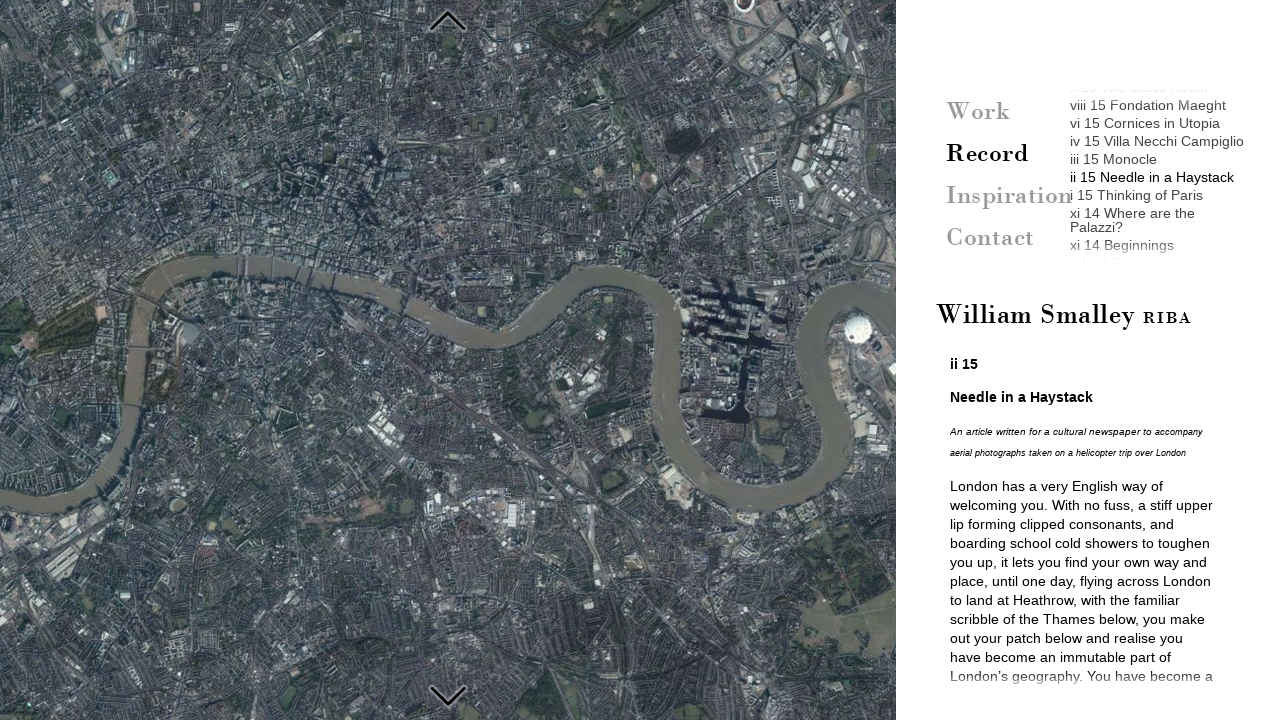

--- FILE ---
content_type: text/html; charset=UTF-8
request_url: https://williamsmalley.com/record/needle-in-a-haystack/
body_size: 10761
content:

<!DOCTYPE HTML>
<!--[if IE 8 ]><html class="no-js ie8 responsive" lang="en-US"><![endif]-->
<!--[if IE 9 ]><html class="no-js ie9 responsive" lang="en-US"><![endif]--> 
<!--[if (gte IE 10)|(gt IEMobile 7)|!(IEMobile)|!(IE)]><!--><html class="no-js responsive" lang="en-US"><!--<![endif]-->

<head profile="http://gmpg.org/xfn/11">
	<meta http-equiv="Content-Type" content="text/html; charset=UTF-8" />

	<title>Needle in a Haystack &laquo;  William Smalley Architect</title>

	<link rel="alternate" type="application/rss+xml" title="William Smalley Architect RSS Feed" href="https://williamsmalley.com/feed/" />
	<link rel="alternate" type="application/atom+xml" title="William Smalley Architect Atom Feed" href="https://williamsmalley.com/feed/atom/" />
	<link rel="pingback" href="https://williamsmalley.com/xmlrpc.php" />
	<link rel="icon" href="https://williamsmalley.com/favicon.ico" type="image/x-icon" />
	<link rel="shortcut icon" href="https://williamsmalley.com/favicon.ico" type="image/x-icon" />  
	<link rel="stylesheet" href="https://williamsmalley.com/wp-content/themes/ws/style.css" type="text/css" media="screen,print" />
	<!--[if IE 8]>
	<link href="https://williamsmalley.com/wp-content/themes/ws/css/styleIE8.css" rel="stylesheet" type="text/css" />
	<![endif]-->
	<link rel="stylesheet" href="https://williamsmalley.com/wp-content/themes/ws/css/royalslider.css" type="text/css" media="screen" />
	<link rel="stylesheet" href="https://williamsmalley.com/wp-content/themes/ws/css/rs-minimal-white.css?v=1.0.4" type="text/css" media="screen" />
	<link rel="stylesheet" href="https://williamsmalley.com/wp-content/themes/ws/css/jquery.hoverscroll.css" type="text/css" media="screen" />
	<link rel="stylesheet" href="https://williamsmalley.com/wp-content/themes/ws/css/jquery.jscrollpane.css" type="text/css" media="screen" />
	<link rel="stylesheet" href="https://williamsmalley.com/wp-content/themes/ws/css/jquery.fancybox.css" type="text/css" media="screen" />

	
	
	<script src="https://ajax.googleapis.com/ajax/libs/jquery/1.11.1/jquery.min.js"></script>

	<script src="https://williamsmalley.com/wp-content/themes/ws/js/jquery.royalslider.ws.js" type="text/javascript"></script>
	<script src="https://williamsmalley.com/wp-content/themes/ws/js/imagesloaded.pkgd.min.js" type="text/javascript"></script>
	<script src="https://williamsmalley.com/wp-content/themes/ws/js/jquery-imagefill.js" type="text/javascript"></script>
	<script src="https://williamsmalley.com/wp-content/themes/ws/js/jquery.hoverscroll.ws.js" type="text/javascript"></script>
	<script src="https://williamsmalley.com/wp-content/themes/ws/js/jquery.jscrollpane.min.js" type="text/javascript"></script>
	<script src="https://williamsmalley.com/wp-content/themes/ws/js/jquery.mousewheel.js" type="text/javascript"></script>
	<script src="https://williamsmalley.com/wp-content/themes/ws/js/jquery.fancybox.pack.js" type="text/javascript"></script>
	
	<script src="https://williamsmalley.com/wp-content/themes/ws/js/script.js" type="text/javascript"></script>
	
	<link rel='dns-prefetch' href='//s.w.org' />
		<script type="text/javascript">
			window._wpemojiSettings = {"baseUrl":"https:\/\/s.w.org\/images\/core\/emoji\/12.0.0-1\/72x72\/","ext":".png","svgUrl":"https:\/\/s.w.org\/images\/core\/emoji\/12.0.0-1\/svg\/","svgExt":".svg","source":{"concatemoji":"https:\/\/williamsmalley.com\/wp-includes\/js\/wp-emoji-release.min.js?ver=5.2.23"}};
			!function(e,a,t){var n,r,o,i=a.createElement("canvas"),p=i.getContext&&i.getContext("2d");function s(e,t){var a=String.fromCharCode;p.clearRect(0,0,i.width,i.height),p.fillText(a.apply(this,e),0,0);e=i.toDataURL();return p.clearRect(0,0,i.width,i.height),p.fillText(a.apply(this,t),0,0),e===i.toDataURL()}function c(e){var t=a.createElement("script");t.src=e,t.defer=t.type="text/javascript",a.getElementsByTagName("head")[0].appendChild(t)}for(o=Array("flag","emoji"),t.supports={everything:!0,everythingExceptFlag:!0},r=0;r<o.length;r++)t.supports[o[r]]=function(e){if(!p||!p.fillText)return!1;switch(p.textBaseline="top",p.font="600 32px Arial",e){case"flag":return s([55356,56826,55356,56819],[55356,56826,8203,55356,56819])?!1:!s([55356,57332,56128,56423,56128,56418,56128,56421,56128,56430,56128,56423,56128,56447],[55356,57332,8203,56128,56423,8203,56128,56418,8203,56128,56421,8203,56128,56430,8203,56128,56423,8203,56128,56447]);case"emoji":return!s([55357,56424,55356,57342,8205,55358,56605,8205,55357,56424,55356,57340],[55357,56424,55356,57342,8203,55358,56605,8203,55357,56424,55356,57340])}return!1}(o[r]),t.supports.everything=t.supports.everything&&t.supports[o[r]],"flag"!==o[r]&&(t.supports.everythingExceptFlag=t.supports.everythingExceptFlag&&t.supports[o[r]]);t.supports.everythingExceptFlag=t.supports.everythingExceptFlag&&!t.supports.flag,t.DOMReady=!1,t.readyCallback=function(){t.DOMReady=!0},t.supports.everything||(n=function(){t.readyCallback()},a.addEventListener?(a.addEventListener("DOMContentLoaded",n,!1),e.addEventListener("load",n,!1)):(e.attachEvent("onload",n),a.attachEvent("onreadystatechange",function(){"complete"===a.readyState&&t.readyCallback()})),(n=t.source||{}).concatemoji?c(n.concatemoji):n.wpemoji&&n.twemoji&&(c(n.twemoji),c(n.wpemoji)))}(window,document,window._wpemojiSettings);
		</script>
		<style type="text/css">
img.wp-smiley,
img.emoji {
	display: inline !important;
	border: none !important;
	box-shadow: none !important;
	height: 1em !important;
	width: 1em !important;
	margin: 0 .07em !important;
	vertical-align: -0.1em !important;
	background: none !important;
	padding: 0 !important;
}
</style>
	<link rel='stylesheet' id='flick-css'  href='https://williamsmalley.com/wp-content/plugins/mailchimp//css/flick/flick.css?ver=5.2.23' type='text/css' media='all' />
<link rel='stylesheet' id='mailchimpSF_main_css-css'  href='https://williamsmalley.com/?mcsf_action=main_css&#038;ver=5.2.23' type='text/css' media='all' />
<!--[if IE]>
<link rel='stylesheet' id='mailchimpSF_ie_css-css'  href='https://williamsmalley.com/wp-content/plugins/mailchimp/css/ie.css?ver=5.2.23' type='text/css' media='all' />
<![endif]-->
<link rel='stylesheet' id='wp-block-library-css'  href='https://williamsmalley.com/wp-includes/css/dist/block-library/style.min.css?ver=5.2.23' type='text/css' media='all' />
<link rel='stylesheet' id='addtoany-css'  href='https://williamsmalley.com/wp-content/plugins/add-to-any/addtoany.min.css?ver=1.15' type='text/css' media='all' />
<script>if (document.location.protocol != "https:") {document.location = document.URL.replace(/^http:/i, "https:");}</script><script type='text/javascript' src='https://williamsmalley.com/wp-includes/js/jquery/jquery.js?ver=1.12.4-wp'></script>
<script type='text/javascript' src='https://williamsmalley.com/wp-includes/js/jquery/jquery-migrate.min.js?ver=1.4.1'></script>
<script type='text/javascript' src='https://williamsmalley.com/wp-content/plugins/mailchimp//js/scrollTo.js?ver=1.5.7'></script>
<script type='text/javascript' src='https://williamsmalley.com/wp-includes/js/jquery/jquery.form.min.js?ver=4.2.1'></script>
<script type='text/javascript'>
/* <![CDATA[ */
var mailchimpSF = {"ajax_url":"https:\/\/williamsmalley.com\/"};
/* ]]> */
</script>
<script type='text/javascript' src='https://williamsmalley.com/wp-content/plugins/mailchimp//js/mailchimp.js?ver=1.5.7'></script>
<script type='text/javascript' src='https://williamsmalley.com/wp-includes/js/jquery/ui/core.min.js?ver=1.11.4'></script>
<script type='text/javascript' src='https://williamsmalley.com/wp-content/plugins/mailchimp//js/datepicker.js?ver=5.2.23'></script>
<script type='text/javascript' src='https://williamsmalley.com/wp-content/plugins/add-to-any/addtoany.min.js?ver=1.1'></script>
<link rel='https://api.w.org/' href='https://williamsmalley.com/wp-json/' />
<link rel="EditURI" type="application/rsd+xml" title="RSD" href="https://williamsmalley.com/xmlrpc.php?rsd" />
<link rel="wlwmanifest" type="application/wlwmanifest+xml" href="https://williamsmalley.com/wp-includes/wlwmanifest.xml" /> 
<meta name="generator" content="WordPress 5.2.23" />
<link rel='shortlink' href='https://williamsmalley.com/?p=3025' />
<link rel="alternate" type="application/json+oembed" href="https://williamsmalley.com/wp-json/oembed/1.0/embed?url=https%3A%2F%2Fwilliamsmalley.com%2Frecord%2Fneedle-in-a-haystack%2F" />
<link rel="alternate" type="text/xml+oembed" href="https://williamsmalley.com/wp-json/oembed/1.0/embed?url=https%3A%2F%2Fwilliamsmalley.com%2Frecord%2Fneedle-in-a-haystack%2F&#038;format=xml" />

<script data-cfasync="false">
window.a2a_config=window.a2a_config||{};a2a_config.callbacks=[];a2a_config.overlays=[];a2a_config.templates={};
(function(d,s,a,b){a=d.createElement(s);b=d.getElementsByTagName(s)[0];a.async=1;a.src="https://static.addtoany.com/menu/page.js";b.parentNode.insertBefore(a,b);})(document,"script");
</script>
<script type="text/javascript">
        jQuery(function($) {
            $('.date-pick').each(function() {
                var format = $(this).data('format') || 'mm/dd/yyyy';
                format = format.replace(/yyyy/i, 'yy');
                $(this).datepicker({
                    autoFocusNextInput: true,
                    constrainInput: false,
                    changeMonth: true,
                    changeYear: true,
                    beforeShow: function(input, inst) { $('#ui-datepicker-div').addClass('show'); },
                    dateFormat: format.toLowerCase(),
                });
            });
            d = new Date();
            $('.birthdate-pick').each(function() {
                var format = $(this).data('format') || 'mm/dd';
                format = format.replace(/yyyy/i, 'yy');
                $(this).datepicker({
                    autoFocusNextInput: true,
                    constrainInput: false,
                    changeMonth: true,
                    changeYear: false,
                    minDate: new Date(d.getFullYear(), 1-1, 1),
                    maxDate: new Date(d.getFullYear(), 12-1, 31),
                    beforeShow: function(input, inst) { $('#ui-datepicker-div').removeClass('show'); },
                    dateFormat: format.toLowerCase(),
                });

            });

        });
    </script>
<link rel="stylesheet" type="text/css" href="https://williamsmalley.com/wp-content/plugins/thickbox/thickbox.php?thickbox_action=tcss&amp;url=https%3A%2F%2Fwilliamsmalley.com%2Fwp-content%2Fplugins%2Fthickbox%2Fthickbox%2Fimages%2F&amp;variant=default" /><!-- <meta name="NextGEN" version="3.2.8" /> -->
<link id='MediaRSS' rel='alternate' type='application/rss+xml' title='NextGEN Gallery RSS Feed' href='https://williamsmalley.com/wp-content/plugins/nextgen-gallery/products/photocrati_nextgen/modules/ngglegacy/xml/media-rss.php' />

</head>

<body data-rsssl=1 class="page-template-default page page-id-3025 page-child parent-pageid-253">
	<div class="wrapper">
        

        
	<div class="content homepagecontent">

			
    	
		<div class="page_left">
								<ul class="project_nav test">
						<li class="prev">
							<a href="https://williamsmalley.com/record/monocle-issue-82/" title="Monocle, Magazines and Memory">Monocle, Magazines and Memory</a>								
							</li>
						<li class="next"><a href="https://williamsmalley.com/record/paris/" title="Reading in the Palais Royal">Reading in the Palais Royal</a></li>
					</ul> 			

            <div class="slideshow rsMinW ">
									<div>
						<img class="rsImg" src="https://williamsmalley.com//wp-content/gallery/a-needle-in-a-haystack/Aerial-View-.jpg" alt="Needle in a Haystack"/>
					</div>
				 
			</div>
		</div>


   		            

		<div class="page_right">
			<div class="page_right_inner">

				<div class="header">

	
    <ul id="menu-header" class="menu-header"><li id="menu-item-520" class="menu-item menu-item-type-post_type menu-item-object-page menu-item-has-children menu-item-520 pageid-6 slug-work"><a href="https://williamsmalley.com/work/">Work</a>
<ul class="sub-menu">
	<li id="menu-item-531" class="menu-item menu-item-type-post_type menu-item-object-page menu-item-has-children menu-item-531 pageid-229 slug-houses"><a href="https://williamsmalley.com/work/#houses" data-pageid="229">Houses</a>
	<ul class="sub-menu">
		<li id="menu-item-7541" class="menu-item menu-item-type-post_type menu-item-object-page menu-item-7541 pageid-7513 slug-hardwicke-court"><a href="https://williamsmalley.com/work/#hardwicke-court" data-pageid="7513">Hardwicke Court</a></li>
		<li id="menu-item-7669" class="menu-item menu-item-type-post_type menu-item-object-page menu-item-7669 pageid-7665 slug-the-chapel"><a href="https://williamsmalley.com/work/#the-chapel" data-pageid="7665">The Chapel</a></li>
		<li id="menu-item-7710" class="menu-item menu-item-type-post_type menu-item-object-page menu-item-7710 pageid-7424 slug-london-meditation"><a href="https://williamsmalley.com/work/#london-meditation" data-pageid="7424">London Meditation</a></li>
		<li id="menu-item-7413" class="menu-item menu-item-type-post_type menu-item-object-page menu-item-7413 pageid-7403 slug-london-pool-house"><a href="https://williamsmalley.com/work/#london-pool-house" data-pageid="7403">London Pool House</a></li>
		<li id="menu-item-7091" class="menu-item menu-item-type-post_type menu-item-object-page menu-item-7091 pageid-7074 slug-london-modernism"><a href="https://williamsmalley.com/work/#london-modernism" data-pageid="7074">London Modernism</a></li>
		<li id="menu-item-7512" class="menu-item menu-item-type-post_type menu-item-object-page menu-item-7512 pageid-7261 slug-london-palazzo"><a href="https://williamsmalley.com/work/#london-palazzo" data-pageid="7261">London Palazzo</a></li>
		<li id="menu-item-3759" class="menu-item menu-item-type-post_type menu-item-object-page menu-item-3759 pageid-3483 slug-london-woodland"><a href="https://williamsmalley.com/work/#london-woodland" data-pageid="3483">London Woodland</a></li>
		<li id="menu-item-5493" class="menu-item menu-item-type-post_type menu-item-object-page menu-item-5493 pageid-5456 slug-the-disco-house"><a href="https://williamsmalley.com/work/#the-disco-house" data-pageid="5456">Disco House</a></li>
		<li id="menu-item-6198" class="menu-item menu-item-type-post_type menu-item-object-page menu-item-6198 pageid-6124 slug-chateau"><a href="https://williamsmalley.com/work/#chateau" data-pageid="6124">Mountain Chateau</a></li>
		<li id="menu-item-6856" class="menu-item menu-item-type-post_type menu-item-object-page menu-item-6856 pageid-6843 slug-sicily"><a href="https://williamsmalley.com/work/#sicily" data-pageid="6843">Sicily</a></li>
		<li id="menu-item-4346" class="menu-item menu-item-type-post_type menu-item-object-page menu-item-4346 pageid-4308 slug-oxfordshirefarm"><a href="https://williamsmalley.com/work/#oxfordshirefarm" data-pageid="4308">Oxfordshire Farm</a></li>
		<li id="menu-item-5234" class="menu-item menu-item-type-post_type menu-item-object-page menu-item-5234 pageid-5181 slug-liscombe-house"><a href="https://williamsmalley.com/work/#liscombe-house" data-pageid="5181">Liscombe House</a></li>
		<li id="menu-item-5295" class="menu-item menu-item-type-post_type menu-item-object-page menu-item-5295 pageid-5268 slug-parkland-house"><a href="https://williamsmalley.com/work/#parkland-house" data-pageid="5268">Parkland House</a></li>
		<li id="menu-item-4834" class="menu-item menu-item-type-post_type menu-item-object-page menu-item-4834 pageid-4806 slug-westcountrywalledgarden"><a href="https://williamsmalley.com/work/#westcountrywalledgarden" data-pageid="4806">Walled Garden</a></li>
		<li id="menu-item-4532" class="menu-item menu-item-type-post_type menu-item-object-page menu-item-4532 pageid-4516 slug-somerset-hillside"><a href="https://williamsmalley.com/work/#somerset-hillside" data-pageid="4516">Somerset Hillside</a></li>
		<li id="menu-item-3757" class="menu-item menu-item-type-post_type menu-item-object-page menu-item-3757 pageid-3485 slug-london-mews"><a href="https://williamsmalley.com/work/#london-mews" data-pageid="3485">London Mews</a></li>
		<li id="menu-item-1296" class="menu-item menu-item-type-post_type menu-item-object-page menu-item-1296 pageid-440 slug-greek-holiday-house"><a href="https://williamsmalley.com/work/#greek-holiday-house" data-pageid="440">Greek Holiday House</a></li>
		<li id="menu-item-1199" class="menu-item menu-item-type-post_type menu-item-object-page menu-item-1199 pageid-1151 slug-friars-wood-pool"><a href="https://williamsmalley.com/work/#friars-wood-pool" data-pageid="1151">New Forest Pool House</a></li>
		<li id="menu-item-1201" class="menu-item menu-item-type-post_type menu-item-object-page menu-item-1201 pageid-1123 slug-lewes-rectory"><a href="https://williamsmalley.com/work/#lewes-rectory" data-pageid="1123">Lewes Rectory</a></li>
	</ul>
</li>
	<li id="menu-item-6334" class="menu-item menu-item-type-post_type menu-item-object-page menu-item-has-children menu-item-6334 pageid-6331 slug-apartments"><a href="https://williamsmalley.com/work/#apartments" data-pageid="6331">Apartments</a>
	<ul class="sub-menu">
		<li id="menu-item-7301" class="menu-item menu-item-type-post_type menu-item-object-page menu-item-7301 pageid-7286 slug-new-york-apartment"><a href="https://williamsmalley.com/work/#new-york-apartment" data-pageid="7286">New York Apartment</a></li>
		<li id="menu-item-6335" class="menu-item menu-item-type-post_type menu-item-object-page menu-item-6335 pageid-6010 slug-jermyn-street-apartment"><a href="https://williamsmalley.com/work/#jermyn-street-apartment" data-pageid="6010">Jermyn Street Apartment</a></li>
		<li id="menu-item-6336" class="menu-item menu-item-type-post_type menu-item-object-page menu-item-6336 pageid-4854 slug-the-disco-flat"><a href="https://williamsmalley.com/work/#the-disco-flat" data-pageid="4854">Disco Flat</a></li>
		<li id="menu-item-6337" class="menu-item menu-item-type-post_type menu-item-object-page menu-item-6337 pageid-3308 slug-st-jamess-apartment"><a href="https://williamsmalley.com/work/#st-jamess-apartment" data-pageid="3308">St James&#8217;s Apartment</a></li>
		<li id="menu-item-6338" class="menu-item menu-item-type-post_type menu-item-object-page menu-item-6338 pageid-12 slug-bloomsbury-apartment"><a href="https://williamsmalley.com/work/#bloomsbury-apartment" data-pageid="12">Bloomsbury Apartment</a></li>
	</ul>
</li>
	<li id="menu-item-526" class="menu-item menu-item-type-post_type menu-item-object-page menu-item-has-children menu-item-526 pageid-228 slug-public"><a href="https://williamsmalley.com/work/#public" data-pageid="228">Public</a>
	<ul class="sub-menu">
		<li id="menu-item-7578" class="menu-item menu-item-type-post_type menu-item-object-page menu-item-7578 pageid-7556 slug-london-showroom"><a href="https://williamsmalley.com/work/#london-showroom" data-pageid="7556">London Showroom</a></li>
		<li id="menu-item-5583" class="menu-item menu-item-type-post_type menu-item-object-page menu-item-5583 pageid-5550 slug-craft-house"><a href="https://williamsmalley.com/work/#craft-house" data-pageid="5550">The Craft House</a></li>
		<li id="menu-item-528" class="menu-item menu-item-type-post_type menu-item-object-page menu-item-528 pageid-212 slug-old-tannery"><a href="https://williamsmalley.com/work/#old-tannery" data-pageid="212">Old Tannery</a></li>
		<li id="menu-item-527" class="menu-item menu-item-type-post_type menu-item-object-page menu-item-527 pageid-301 slug-nursery-school"><a href="https://williamsmalley.com/work/#nursery-school" data-pageid="301">Nursery School</a></li>
		<li id="menu-item-3098" class="menu-item menu-item-type-post_type menu-item-object-page menu-item-3098 pageid-3071 slug-helsinki"><a href="https://williamsmalley.com/work/#helsinki" data-pageid="3071">Guggenheim Helsinki</a></li>
	</ul>
</li>
</ul>
</li>
<li id="menu-item-521" class="menu-item menu-item-type-post_type menu-item-object-page current-page-ancestor current-menu-ancestor current-menu-parent current-page-parent current_page_parent current_page_ancestor menu-item-has-children menu-item-521 pageid-253 slug-record"><a href="https://williamsmalley.com/record/">Record</a>
<ul class="sub-menu">
	<li id="menu-item-7805" class="menu-item menu-item-type-post_type menu-item-object-page menu-item-7805 pageid-7791 slug-skye-gyngell"><a href="https://williamsmalley.com/record/skye-gyngell/">xi 25 Skye Gyngell</a></li>
	<li id="menu-item-7662" class="menu-item menu-item-type-post_type menu-item-object-page menu-item-7662 pageid-7658 slug-the-chapel"><a href="https://williamsmalley.com/record/the-chapel/">ix 25 The Chapel</a></li>
	<li id="menu-item-7727" class="menu-item menu-item-type-post_type menu-item-object-page menu-item-7727 pageid-7717 slug-country-life-top-100"><a href="https://williamsmalley.com/record/country-life-top-100/">iii 25 Country Life Top 100</a></li>
	<li id="menu-item-7398" class="menu-item menu-item-type-post_type menu-item-object-page menu-item-7398 pageid-7384 slug-oliver-spencer"><a href="https://williamsmalley.com/record/oliver-spencer/">i 24 Oliver Spencer</a></li>
	<li id="menu-item-7463" class="menu-item menu-item-type-post_type menu-item-object-page menu-item-7463 pageid-7460 slug-quiet-spaces"><a href="https://williamsmalley.com/record/quiet-spaces/">x 23 Quiet Spaces</a></li>
	<li id="menu-item-7454" class="menu-item menu-item-type-post_type menu-item-object-page menu-item-7454 pageid-7441 slug-london-living"><a href="https://williamsmalley.com/record/london-living/">x 23 London Living</a></li>
	<li id="menu-item-7377" class="menu-item menu-item-type-post_type menu-item-object-page menu-item-7377 pageid-7371 slug-ft-in-search-of-quietude"><a href="https://williamsmalley.com/record/ft-in-search-of-quietude/">x 23 FT Quietude</a></li>
	<li id="menu-item-7247" class="menu-item menu-item-type-post_type menu-item-object-page menu-item-7247 pageid-7237 slug-ft-htsi-bawa-house"><a href="https://williamsmalley.com/record/ft-htsi-bawa-house/">x 22 FT HTSI Bawa House</a></li>
	<li id="menu-item-7233" class="menu-item menu-item-type-post_type menu-item-object-page menu-item-7233 pageid-7221 slug-design-anthology-iii"><a href="https://williamsmalley.com/record/design-anthology-iii/">ix 22 Design Anthology III</a></li>
	<li id="menu-item-7141" class="menu-item menu-item-type-post_type menu-item-object-page menu-item-7141 pageid-7123 slug-ben-nicholson"><a href="https://williamsmalley.com/record/ben-nicholson/">vi 22 Ben Nicholson</a></li>
	<li id="menu-item-7052" class="menu-item menu-item-type-post_type menu-item-object-page menu-item-7052 pageid-7039 slug-house-garden-top-100"><a href="https://williamsmalley.com/record/house-garden-top-100/">iv 22 House&#038;Garden Top100</a></li>
	<li id="menu-item-7031" class="menu-item menu-item-type-post_type menu-item-object-page menu-item-7031 pageid-7004 slug-lunuganga"><a href="https://williamsmalley.com/record/lunuganga/">ii 22 Lunuganga</a></li>
	<li id="menu-item-6989" class="menu-item menu-item-type-post_type menu-item-object-page menu-item-6989 pageid-6972 slug-switzerland"><a href="https://williamsmalley.com/record/switzerland/">xi 21 Switzerland</a></li>
	<li id="menu-item-6943" class="menu-item menu-item-type-post_type menu-item-object-page menu-item-6943 pageid-6920 slug-gardens"><a href="https://williamsmalley.com/record/gardens/">viii 21 Gardens</a></li>
	<li id="menu-item-6825" class="menu-item menu-item-type-post_type menu-item-object-page menu-item-6825 pageid-6805 slug-astley-castle"><a href="https://williamsmalley.com/record/astley-castle/">v 21 Astley Castle</a></li>
	<li id="menu-item-6797" class="menu-item menu-item-type-post_type menu-item-object-page menu-item-6797 pageid-6774 slug-luis-barragan"><a href="https://williamsmalley.com/record/luis-barragan/">ii 21 Luis Barragán</a></li>
	<li id="menu-item-6711" class="menu-item menu-item-type-post_type menu-item-object-page menu-item-6711 pageid-6692 slug-russell-maliphant"><a href="https://williamsmalley.com/record/russell-maliphant/">xii 20 Russell Maliphant</a></li>
	<li id="menu-item-6659" class="menu-item menu-item-type-post_type menu-item-object-page menu-item-6659 pageid-6648 slug-terence-conran"><a href="https://williamsmalley.com/record/terence-conran/">x 20 Terence Conran</a></li>
	<li id="menu-item-6629" class="menu-item menu-item-type-post_type menu-item-object-page menu-item-6629 pageid-6615 slug-agnes-martin"><a href="https://williamsmalley.com/record/agnes-martin/">viii 20 Agnes Martin</a></li>
	<li id="menu-item-6607" class="menu-item menu-item-type-post_type menu-item-object-page menu-item-6607 pageid-6596 slug-notes-on-solitude"><a href="https://williamsmalley.com/record/notes-on-solitude/">v 20 Notes on Solitude</a></li>
	<li id="menu-item-6583" class="menu-item menu-item-type-post_type menu-item-object-page menu-item-6583 pageid-6572 slug-design-anthology-ii"><a href="https://williamsmalley.com/record/design-anthology-ii/">iv 20 Design Anthology II</a></li>
	<li id="menu-item-6565" class="menu-item menu-item-type-post_type menu-item-object-page menu-item-6565 pageid-6547 slug-stripped-iii-cavendish-square"><a href="https://williamsmalley.com/record/stripped-iii-cavendish-square/">iii 20 Cavendish Square</a></li>
	<li id="menu-item-6526" class="menu-item menu-item-type-post_type menu-item-object-page menu-item-6526 pageid-6508 slug-video"><a href="https://williamsmalley.com/record/video/">ii 20  video</a></li>
	<li id="menu-item-6495" class="menu-item menu-item-type-post_type menu-item-object-page menu-item-6495 pageid-6481 slug-have-less-stuff"><a href="https://williamsmalley.com/record/have-less-stuff/">i 20 Have Less Stuff</a></li>
	<li id="menu-item-6475" class="menu-item menu-item-type-post_type menu-item-object-page menu-item-6475 pageid-6454 slug-wallpaper-chateau"><a href="https://williamsmalley.com/record/wallpaper-chateau/">xi 19 Wallpaper* Chateau</a></li>
	<li id="menu-item-6474" class="menu-item menu-item-type-post_type menu-item-object-page menu-item-6474 pageid-6461 slug-questions"><a href="https://williamsmalley.com/record/questions/">x 19 Questions</a></li>
	<li id="menu-item-6469" class="menu-item menu-item-type-post_type menu-item-object-page menu-item-6469 pageid-6441 slug-ruins"><a href="https://williamsmalley.com/record/ruins/">viii 19 Ruins</a></li>
	<li id="menu-item-6430" class="menu-item menu-item-type-post_type menu-item-object-page menu-item-6430 pageid-6420 slug-notes-from-a-plane-window"><a href="https://williamsmalley.com/record/notes-from-a-plane-window/">viii 19 Notes from a plane</a></li>
	<li id="menu-item-6399" class="menu-item menu-item-type-post_type menu-item-object-page menu-item-6399 pageid-6350 slug-how-to-spend-it"><a href="https://williamsmalley.com/record/how-to-spend-it/">vii 19 How to Spend It</a></li>
	<li id="menu-item-6323" class="menu-item menu-item-type-post_type menu-item-object-page menu-item-6323 pageid-6299 slug-design-anthology"><a href="https://williamsmalley.com/record/design-anthology/">iv 19 Design Anthology</a></li>
	<li id="menu-item-6274" class="menu-item menu-item-type-post_type menu-item-object-page menu-item-6274 pageid-6243 slug-the-secular-retreat"><a href="https://williamsmalley.com/record/the-secular-retreat/">iii 19 The Secular Retreat</a></li>
	<li id="menu-item-6089" class="menu-item menu-item-type-post_type menu-item-object-page menu-item-6089 pageid-6060 slug-est-living"><a href="https://williamsmalley.com/record/est-living/">i 19 Est Living</a></li>
	<li id="menu-item-5982" class="menu-item menu-item-type-post_type menu-item-object-page menu-item-5982 pageid-5920 slug-vals"><a href="https://williamsmalley.com/record/vals/">xii 18 Vals</a></li>
	<li id="menu-item-5905" class="menu-item menu-item-type-post_type menu-item-object-page menu-item-5905 pageid-5856 slug-scarpa-in-venice"><a href="https://williamsmalley.com/record/scarpa-in-venice/">x 18 Scarpa in Venice</a></li>
	<li id="menu-item-5814" class="menu-item menu-item-type-post_type menu-item-object-page menu-item-5814 pageid-5766 slug-villa-kerylos"><a href="https://williamsmalley.com/record/villa-kerylos/">viii 18 Villa Kerylos</a></li>
	<li id="menu-item-5744" class="menu-item menu-item-type-post_type menu-item-object-page menu-item-5744 pageid-5677 slug-rules-of-style"><a href="https://williamsmalley.com/record/rules-of-style/">viii 18 Rules of Style</a></li>
	<li id="menu-item-5849" class="menu-item menu-item-type-post_type menu-item-object-page menu-item-5849 pageid-5834 slug-the-master-builder"><a href="https://williamsmalley.com/record/the-master-builder/">v 18 The Master Builder</a></li>
	<li id="menu-item-5675" class="menu-item menu-item-type-post_type menu-item-object-page menu-item-5675 pageid-5650 slug-the-founders-retreat"><a href="https://williamsmalley.com/record/the-founders-retreat/">v 18 The New Craftsmen</a></li>
	<li id="menu-item-5727" class="menu-item menu-item-type-post_type menu-item-object-page menu-item-5727 pageid-5709 slug-wallpaper"><a href="https://williamsmalley.com/record/wallpaper/">iii 18 Wallpaper*</a></li>
	<li id="menu-item-5649" class="menu-item menu-item-type-post_type menu-item-object-page menu-item-5649 pageid-5630 slug-house-garden"><a href="https://williamsmalley.com/record/house-garden/">ii 18  House &#038; Garden</a></li>
	<li id="menu-item-5623" class="menu-item menu-item-type-post_type menu-item-object-page menu-item-5623 pageid-5605 slug-world-of-interiors-x-liscombe"><a href="https://williamsmalley.com/record/world-of-interiors-x-liscombe/">xii 17 World of Interiors</a></li>
	<li id="menu-item-5440" class="menu-item menu-item-type-post_type menu-item-object-page menu-item-5440 pageid-5405 slug-the-glass-house"><a href="https://williamsmalley.com/record/the-glass-house/">xi 17  The Glass House</a></li>
	<li id="menu-item-5404" class="menu-item menu-item-type-post_type menu-item-object-page menu-item-5404 pageid-5320 slug-bt-tower"><a href="https://williamsmalley.com/record/bt-tower/">vi 17  BT Tower</a></li>
	<li id="menu-item-5103" class="menu-item menu-item-type-post_type menu-item-object-page menu-item-5103 pageid-4904 slug-ryoan-ji-temple"><a href="https://williamsmalley.com/record/ryoan-ji-temple/">v 17  Ryoan-ji Temple</a></li>
	<li id="menu-item-5108" class="menu-item menu-item-type-post_type menu-item-object-page menu-item-5108 pageid-5105 slug-kawai-kanjiro-house"><a href="https://williamsmalley.com/record/kawai-kanjiro-house/">v 17  Kawai Kanjiro House</a></li>
	<li id="menu-item-5094" class="menu-item menu-item-type-post_type menu-item-object-page menu-item-5094 pageid-4901 slug-katsura-palace"><a href="https://williamsmalley.com/record/katsura-palace/">v 17  Katsura Palace</a></li>
	<li id="menu-item-5100" class="menu-item menu-item-type-post_type menu-item-object-page menu-item-5100 pageid-4898 slug-art-islands"><a href="https://williamsmalley.com/record/art-islands/">v 17  Art Islands</a></li>
	<li id="menu-item-5092" class="menu-item menu-item-type-post_type menu-item-object-page menu-item-5092 pageid-4895 slug-notes-from-japan"><a href="https://williamsmalley.com/record/notes-from-japan/">v 17  Notes from Japan</a></li>
	<li id="menu-item-4703" class="menu-item menu-item-type-post_type menu-item-object-page menu-item-4703 pageid-4662 slug-roche-court"><a href="https://williamsmalley.com/record/roche-court/">ii 17  Roche Court</a></li>
	<li id="menu-item-4648" class="menu-item menu-item-type-post_type menu-item-object-page menu-item-4648 pageid-4603 slug-why-do-things-matter"><a href="https://williamsmalley.com/record/why-do-things-matter/">xii 16 Why Things Matter</a></li>
	<li id="menu-item-4647" class="menu-item menu-item-type-post_type menu-item-object-page menu-item-4647 pageid-4629 slug-english-houses"><a href="https://williamsmalley.com/record/english-houses/">x 16 English Houses</a></li>
	<li id="menu-item-4595" class="menu-item menu-item-type-post_type menu-item-object-page menu-item-4595 pageid-4541 slug-abbeys"><a href="https://williamsmalley.com/record/abbeys/">viii 16  Abbeys</a></li>
	<li id="menu-item-4487" class="menu-item menu-item-type-post_type menu-item-object-page menu-item-4487 pageid-4397 slug-new-york-new-york"><a href="https://williamsmalley.com/record/new-york-new-york/">vii 16  New York New York</a></li>
	<li id="menu-item-4445" class="menu-item menu-item-type-post_type menu-item-object-page menu-item-4445 pageid-4399 slug-europe"><a href="https://williamsmalley.com/record/europe/">vi 16 Europe</a></li>
	<li id="menu-item-4441" class="menu-item menu-item-type-post_type menu-item-object-page menu-item-4441 pageid-4395 slug-michael-armstrong"><a href="https://williamsmalley.com/record/michael-armstrong/">v 16 Michael Armstrong</a></li>
	<li id="menu-item-4189" class="menu-item menu-item-type-post_type menu-item-object-page menu-item-4189 pageid-4147 slug-biting-an-apple"><a href="https://williamsmalley.com/record/biting-an-apple/">xii 15 Biting an Apple</a></li>
	<li id="menu-item-4165" class="menu-item menu-item-type-post_type menu-item-object-page menu-item-4165 pageid-4149 slug-broken-fall"><a href="https://williamsmalley.com/record/broken-fall/">xi 15 Broken Fall</a></li>
	<li id="menu-item-4050" class="menu-item menu-item-type-post_type menu-item-object-page menu-item-4050 pageid-4047 slug-the-glass-room"><a href="https://williamsmalley.com/record/the-glass-room/">x 15 The Glass Room</a></li>
	<li id="menu-item-3982" class="menu-item menu-item-type-post_type menu-item-object-page menu-item-3982 pageid-3929 slug-galerie-maeght"><a href="https://williamsmalley.com/record/galerie-maeght/">viii 15 Fondation Maeght</a></li>
	<li id="menu-item-3945" class="menu-item menu-item-type-post_type menu-item-object-page menu-item-3945 pageid-3477 slug-cornices-in-utopia"><a href="https://williamsmalley.com/record/cornices-in-utopia/">vi 15 Cornices in Utopia</a></li>
	<li id="menu-item-3347" class="menu-item menu-item-type-post_type menu-item-object-page menu-item-3347 pageid-3310 slug-villa-necchi-campiglio"><a href="https://williamsmalley.com/record/villa-necchi-campiglio/">iv 15 Villa Necchi Campiglio</a></li>
	<li id="menu-item-3212" class="menu-item menu-item-type-post_type menu-item-object-page menu-item-3212 pageid-3206 slug-monocle-issue-82"><a href="https://williamsmalley.com/record/monocle-issue-82/">iii 15 Monocle</a></li>
	<li id="menu-item-3123" class="menu-item menu-item-type-post_type menu-item-object-page current-menu-item page_item page-item-3025 current_page_item menu-item-3123 pageid-3025 slug-needle-in-a-haystack"><a href="https://williamsmalley.com/record/needle-in-a-haystack/" aria-current="page">ii 15 Needle in a Haystack</a></li>
	<li id="menu-item-2993" class="menu-item menu-item-type-post_type menu-item-object-page menu-item-2993 pageid-2975 slug-paris"><a href="https://williamsmalley.com/record/paris/">i 15 Thinking of Paris</a></li>
	<li id="menu-item-2956" class="menu-item menu-item-type-post_type menu-item-object-page menu-item-2956 pageid-2900 slug-where-are-the-palazzi"><a href="https://williamsmalley.com/record/where-are-the-palazzi/">xi 14 Where are the Palazzi?</a></li>
	<li id="menu-item-2734" class="menu-item menu-item-type-post_type menu-item-object-page menu-item-2734 pageid-2688 slug-beginnings"><a href="https://williamsmalley.com/record/beginnings/">xi 14 Beginnings</a></li>
	<li id="menu-item-2907" class="menu-item menu-item-type-post_type menu-item-object-page menu-item-2907 pageid-2686 slug-a-new-house"><a href="https://williamsmalley.com/record/a-new-house/">x 14 A New House</a></li>
	<li id="menu-item-2681" class="menu-item menu-item-type-post_type menu-item-object-page menu-item-2681 pageid-2551 slug-venice"><a href="https://williamsmalley.com/record/venice/">ix 14 24 hours in Venice</a></li>
	<li id="menu-item-2281" class="menu-item menu-item-type-post_type menu-item-object-page menu-item-2281 pageid-2235 slug-patmos-paths"><a href="https://williamsmalley.com/record/patmos-paths/">viii 14 Paths on Patmos</a></li>
	<li id="menu-item-2286" class="menu-item menu-item-type-post_type menu-item-object-page menu-item-2286 pageid-2284 slug-the-acropolis"><a href="https://williamsmalley.com/record/the-acropolis/">viii 14 The Acropolis</a></li>
	<li id="menu-item-2223" class="menu-item menu-item-type-post_type menu-item-object-page menu-item-2223 pageid-1944 slug-neues-museum"><a href="https://williamsmalley.com/record/neues-museum/">vii 14 Neues Museum</a></li>
	<li id="menu-item-2220" class="menu-item menu-item-type-post_type menu-item-object-page menu-item-2220 pageid-1911 slug-alvar-aalto"><a href="https://williamsmalley.com/record/alvar-aalto/">vii 14 Talo Aalto</a></li>
	<li id="menu-item-2194" class="menu-item menu-item-type-post_type menu-item-object-page menu-item-2194 pageid-2179 slug-rousham"><a href="https://williamsmalley.com/record/rousham/">vi 14 Rousham</a></li>
	<li id="menu-item-2170" class="menu-item menu-item-type-post_type menu-item-object-page menu-item-2170 pageid-2168 slug-stripped-again"><a href="https://williamsmalley.com/record/stripped-again/">vi 14 Stripped again</a></li>
	<li id="menu-item-1300" class="menu-item menu-item-type-post_type menu-item-object-page menu-item-1300 pageid-1180 slug-stockholm"><a href="https://williamsmalley.com/record/stockholm/">v 14  Stockholm</a></li>
	<li id="menu-item-1304" class="menu-item menu-item-type-post_type menu-item-object-page menu-item-1304 pageid-1302 slug-leis-2"><a href="https://williamsmalley.com/record/leis-2/">ii 14  Leis</a></li>
	<li id="menu-item-1492" class="menu-item menu-item-type-post_type menu-item-object-page menu-item-1492 pageid-1490 slug-oaxaca"><a href="https://williamsmalley.com/record/oaxaca/">i 14  Oaxaca</a></li>
	<li id="menu-item-1434" class="menu-item menu-item-type-post_type menu-item-object-page menu-item-1434 pageid-1430 slug-casa-barragan"><a href="https://williamsmalley.com/record/casa-barragan/">i 14  Casa Barragan</a></li>
	<li id="menu-item-1387" class="menu-item menu-item-type-post_type menu-item-object-page menu-item-1387 pageid-1385 slug-mexico-city"><a href="https://williamsmalley.com/record/mexico-city/">i 14  Mexico City</a></li>
	<li id="menu-item-1301" class="menu-item menu-item-type-post_type menu-item-object-page menu-item-1301 pageid-453 slug-jfk"><a href="https://williamsmalley.com/record/jfk/">xi 13  Kennedy Memorial</a></li>
	<li id="menu-item-554" class="menu-item menu-item-type-post_type menu-item-object-page menu-item-554 pageid-406 slug-does-not-your-house-dream"><a href="https://williamsmalley.com/record/does-not-your-house-dream/">ix 13  Dreaming Houses</a></li>
	<li id="menu-item-1715" class="menu-item menu-item-type-post_type menu-item-object-page menu-item-1715 pageid-1713 slug-cistercian-abbeys"><a href="https://williamsmalley.com/record/cistercian-abbeys/">viii 13  Cistercian Abbeys</a></li>
	<li id="menu-item-555" class="menu-item menu-item-type-post_type menu-item-object-page menu-item-555 pageid-266 slug-stripped"><a href="https://williamsmalley.com/record/stripped/">ii 13  Stripped</a></li>
</ul>
</li>
<li id="menu-item-525" class="menu-item menu-item-type-post_type menu-item-object-page menu-item-has-children menu-item-525 pageid-8 slug-inspiration"><a href="https://williamsmalley.com/inspiration/">Inspiration</a>
<ul class="sub-menu">
	<li id="menu-item-548" class="menu-item menu-item-type-post_type menu-item-object-page menu-item-548 pageid-30 slug-barragan"><a href="https://williamsmalley.com/inspiration/barragan/">Barragan</a></li>
	<li id="menu-item-549" class="menu-item menu-item-type-post_type menu-item-object-page menu-item-549 pageid-33 slug-brunelleschi"><a href="https://williamsmalley.com/inspiration/brunelleschi/">Brunelleschi</a></li>
	<li id="menu-item-550" class="menu-item menu-item-type-post_type menu-item-object-page menu-item-550 pageid-26 slug-hepworth"><a href="https://williamsmalley.com/inspiration/hepworth/">Hepworth</a></li>
	<li id="menu-item-551" class="menu-item menu-item-type-post_type menu-item-object-page menu-item-551 pageid-24 slug-kettles-yard"><a href="https://williamsmalley.com/inspiration/kettles-yard/">Kettle&#8217;s Yard</a></li>
	<li id="menu-item-552" class="menu-item menu-item-type-post_type menu-item-object-page menu-item-552 pageid-28 slug-nicholson"><a href="https://williamsmalley.com/inspiration/nicholson/">Nicholson</a></li>
	<li id="menu-item-553" class="menu-item menu-item-type-post_type menu-item-object-page menu-item-553 pageid-31 slug-zumthor"><a href="https://williamsmalley.com/inspiration/zumthor/">Zumthor</a></li>
</ul>
</li>
<li id="menu-item-522" class="menu-item menu-item-type-post_type menu-item-object-page menu-item-522 pageid-9 slug-contact"><a href="https://williamsmalley.com/contact/">Contact</a></li>
</ul>
    
    <a href="https://williamsmalley.com/?nofade" class="logo">William Smalley <span>RIBA</span></a>

</div>

						        	
					<div class="entry_holder">
						<div class="scroll-pane-button up" id="scroll-up"></div>
						<div class="scroll-pane-button down" id="scroll-down"></div>

						<div class="entry scroll-pane  jscroll">

														<p class="project__date"><strong>ii 15</strong></p>
							<p class="project__title">Needle in a Haystack</p>
							
							<p style="text-align: left;"><span style="font-size: x-small;"><em>An article written for a cultural newspaper to </em></span><span style="font-size: xx-small;"><i>accompany aerial photographs taken on a helicopter trip over London </i></span></p>
<p>London has a very English way of welcoming you. With no fuss, a stiff upper lip forming clipped consonants, and boarding school cold showers to toughen you up, it lets you find your own way and place, until one day, flying across London to land at Heathrow, with the familiar scribble of the Thames below, you make out your patch below and realise you have become an immutable part of London’s geography. You have become a needle in the haystack.</p>
<p>London makes sense once you remember that uniquely amongst major cities it is a city of houses. The towers are left to the money-mongering of The City. Its merchants, their legal advisers and the foreign rich get to live in whole houses. If we want a house to ourselves, even if we are nicely prospering, we have to move far enough out from the centre to places where our local shops will be pound shops and we will feel alien, and where a whole school of architecture has developed around the glazing in of the side return of the terraced house.</p>
<p>Otherwise, if we want to live in London proper (the Underground&#8217;s Zone 1) the rest of us live in converted houses. The ignoble art of converting houses into flats was crafted in the immigration wave and democratisation of the 1960s. There are some mansion blocks (note how we can&#8217;t bring ourselves to call them apartment blocks, and have to make them sound like big houses), but for some reason only Odd people live in mansion blocks. Unlike every other city where apartments are built in blocks on big urban streets, we live in flats with floors and walls intended to separate only the closest of relatives and their staff, not complete strangers. We tolerate hearing the footsteps of our upstairs neighbours and the musical tastes of downstairs&#8217;, on narrow streets where we can see straight into the windows opposite.</p>
<p>This is all part of London&#8217;s great, unspoken tolerance. The rest of the world tells us what a tolerant, diverse city is London, but we don&#8217;t even notice, mostly because of our collective refusal to look anyone on public transport in the eye. We muddle along together, looking down at the ground, finding our little place in this, the greatest haystack in the world.</p>
<p>&nbsp;</p>
						</div>
					</div>

				
			</div>
		</div>

	</div>



	</div>

	<!-- ngg_resource_manager_marker --><script>if (document.location.protocol != "https:") {document.location = document.URL.replace(/^http:/i, "https:");}</script><script type='text/javascript' src='https://williamsmalley.com/wp-includes/js/comment-reply.min.js?ver=5.2.23'></script>
<script type='text/javascript' src='https://williamsmalley.com/wp-includes/js/wp-embed.min.js?ver=5.2.23'></script>

<script src="https://williamsmalley.com/wp-content/plugins/thickbox/thickbox/jquery.js" type="text/javascript"></script>
<script src="https://williamsmalley.com/wp-content/plugins/thickbox/thickbox.php?thickbox_action=tjs&amp;url=https%3A%2F%2Fwilliamsmalley.com%2Fwp-content%2Fplugins%2Fthickbox%2Fthickbox%2Fimages%2F&amp;variant=default" type="text/javascript"></script>

<script src="https://www.google-analytics.com/urchin.js" type="text/javascript"></script>
<script type="text/javascript">
_uacct = "UA-1660409-5";
urchinTracker();
</script>

</body>
</html>


--- FILE ---
content_type: text/css
request_url: https://williamsmalley.com/wp-content/themes/ws/style.css
body_size: 20632
content:
/*
Theme Name: WS
Theme URI: https://wordpress.org/themes/twentyseventeen/
Author: Joe Smalley
Author URI: http://joesmalley.com
Description: Twenty Seventeen brings your site to life with header video and immersive featured images. With a focus on business sites, it features multiple sections on the front page as well as widgets, navigation and social menus, a logo, and more. Personalize its asymmetrical grid with a custom color scheme and showcase your multimedia content with post formats. Our default theme for 2017 works great in many languages, for any abilities, and on any device.
Version: 1.2
License: GNU General Public License v2 or later
License URI: http://www.gnu.org/licenses/gpl-2.0.html
Text Domain: ws
Tags: one-column, two-columns, right-sidebar, flexible-header, accessibility-ready, custom-colors, custom-header, custom-menu, custom-logo, editor-style, featured-images, footer-widgets, post-formats, rtl-language-support, sticky-post, theme-options, threaded-comments, translation-ready

This theme, like WordPress, is licensed under the GPL.
Use it to make something cool, have fun, and share what you've learned with others.
*/

/*--------------------------------------------------------------
1.0 Normalize
Styles based on Normalize v5.0.0 @link https://github.com/necolas/normalize.css
--------------------------------------------------------------*/
@import url("css/styleReset.css"); 
@import url("css/grid.css");
@import url("//hello.myfonts.net/count/2aa40d?css");
@font-face {
  font-family: 'BodoniBT-Roman';
  src: url("fonts/2AA40D_0_0.eot");
  src: url("fonts/2AA40D_0_0.eot?#iefix") format('embedded-opentype'), url("fonts/2AA40D_0_0.woff") format('woff'), url("fonts/2AA40D_0_0.ttf") format('truetype');
}
html,
html a {
  -webkit-font-smoothing: antialiased;
  -moz-osx-font-smoothing: grayscale;
}
html,
body {
  font-size: 12px;
  font-family: Arial, Helvetica, sans-serif;
  text-align: center;
  height: 100%;
}
.clear {
  clear: both;
}
li.clearingli {
  float: none !important;
  clear: left !important;
  width: 0px !important;
  height: 0px !important;
  font-size: 0 !important;
  line-height: 0 !important;
  margin: 0 !important;
  padding: 0 !important;
}
.entry p,
.entry ul {
  line-height: 140%;
  margin: 0 0 1em 0;
}
b,
strong {
  font-weight: bold;
}
em {
  font-style: italic;
}
sup {
  bottom: 0.8em;
  font-size: 0.5em;
  position: relative;
}
.content {
  height: 100%;
}
.content ul {
  list-style: disc;
  margin-left: 1.5em;
}
table,
tr,
th,
td {
  vertical-align: top;
  line-height: 140%;
}
a {
  color: #666;
  text-decoration: none;
}
a img {
  border: none;
}
a:hover {
  color: #333;
/*text-decoration: underline;*/
}
a.pdf {
  background: url("images/pdf.png") left center no-repeat;
  display: block;
  min-height: 17px;
  padding: 1px 0 0 21px;
}
.entry a {
  border-bottom: 1px dotted #666;
}
.entry a:hover {
  border-bottom: 1px dotted #333;
}
td {
  vertical-align: top;
}
p.wp-caption-text {
  font-size: 11px;
}
h1 {
  font-size: 30px;
  font-weight: bold;
}
h1.pagetitle {
  margin-bottom: 1em;
}
h2 {
  font-size: 20px;
  margin-bottom: 1em;
}
h3 {
  color: #666;
  line-height: 140%;
}
h3.comments {
  padding: 0;
  margin: 40px auto 20px;
}
.wrapper {
  text-align: left;
  height: 100%;
  min-width: 1000px;
}
@media screen and (max-width: 767px) {
  .wrapper {
    min-width: 0;
    height: auto;
    width: 100%;
  }
}
.blogcontent {
  float: left;
  width: 700px;
}
.footer {
  padding: 0;
  margin: 0 auto;
  clear: both;
}
.footer p {
  margin: 0;
  padding: 20px 0;
  text-align: center;
}
.header {
  padding: 100px 0 0 0;
  margin: 0;
  position: relative;
}
@media screen and (max-height: 650px) {
  .header {
    padding-top: 60px;
  }
}
@media screen and (max-height: 500px) {
  .header {
    padding-top: 40px;
  }
}
.header a.logo {
  margin: 0 0 20px 0;
  padding: 0;
  display: block;
  font-family: 'BodoniBT-Roman';
  font-size: 28px;
  color: #000;
  text-decoration: none;
  -webkit-font-smoothing: antialiased !important;
  -webkit-font-smoothing: antialiased;
  -webkit-transition: all 0.15s ease-out;
  transition: all 0.15s ease-out;
  letter-spacing: 0.5px;
}
.header a.logo span {
  font-size: 17px;
  letter-spacing: 2px;
}
.header a.logo:hover {
  color: #999;
}
.menu_wrap {
  width: 165px;
  height: 150px;
  position: relative;
}
ul.menu-header {
  padding: 0;
  margin: 0 0 50px 10px;
  max-width: 350px;
  position: relative;
/*
    li#menu-item-520 {
        & > ul {
            height: 150px;
            overflow: hidden;
        }
    }
     & > li#menu-item-520 { */
}
@media screen and (max-width: 1230px) {
  ul.menu-header {
    margin-left: 23px;
    max-width: 320px;
  }
}
ul.menu-header > li {
  margin: 0 0 16px 0;
  padding: 0;
  display: block;
}
ul.menu-header > li > a {
  color: #999;
  text-decoration: none;
  font-family: 'BodoniBT-Roman';
  -webkit-font-smoothing: antialiased;
  font-size: 26px;
  letter-spacing: 0.5px;
  -webkit-transition: all 0.15s ease-out;
  transition: all 0.15s ease-out;
}
@media screen and (max-width: 1230px) {
  ul.menu-header > li > a {
    font-size: 24px;
  }
}
ul.menu-header > li > a:hover {
  color: #000;
}
ul.menu-header > li > ul {
  list-style-type: none;
  position: absolute;
  top: 0;
  right: 0;
  margin: 0;
  display: none;
  width: 165px;
  font-size: 14px;
}
ul.menu-header ul.sub-menu {
  font-size: 14px;
}
ul.menu-header > li > ul li {
  list-style-type: none;
}
ul.menu-header > li > ul li a {
/* color: black; */
  text-decoration: none;
}
ul.menu-header ul li a {
  display: block;
  margin: 0 0 4px 0;
  text-decoration: none;
  -webkit-transition: color 0.15s ease;
          transition: color 0.15s ease;
}
ul.menu-header ul li a:hover {
  color: #000;
}
ul.menu-header ul ul {
  margin: 0;
  font-size: 14px;
}
ul.menu-header ul.workmenu {
  height: 165px;
  overflow: hidden;
  opacity: 0;
}
ul.menu-header ul.hoverscroll {
  height: 165px;
  padding-bottom: 80px !important;
}
body.page-id-6 ul.menu-header ul.workmenu {
  opacity: 1;
/*padding-top: 0px !important;
  padding-bottom: 0px !important;*/
}
body.page-id-621 ul.menu-header ul.workmenu {
  opacity: 1;
}
ul.menu-header ul.workmenu li#menu-item-531 {
  margin-bottom: 0;
}
ul.menu-header ul.workmenu > li {
  margin: 0 0 14px 0;
}
ul.menu-header ul.workmenu > li li a {
  color: #888;
}
ul.menu-header ul.workmenu > li li a:hover {
  color: #000;
}
ul.menu-header ul.workmenu > li li.current_page_item a {
/* font-weight: bold; */
  color: #000;
}
ul.menu-header ul.workmenu > li > a {
  font-weight: bold;
  color: #000;
  cursor: default;
  text-decoration: none;
}
ul.menu-header ul.workmenu > li > a:hover {
  color: #000;
}
body.page-id-4 ul.menu-header > li > a {
  color: #000;
}
body.page-id-4 ul.menu-header > li > a:hover {
  color: #999;
}
ul.menu-header li.current_page_item > a,
ul.menu-header li.current_page_parent > a,
ul.menu-header li.current-page-ancestor > a,
ul.menu-header li.current-menu-item > a,
ul.menu-header li.active > a {
  color: #000;
}
ul.menu-header ul li,
ul.menu-header ul li > a {
  margin: 0 0 4px 0;
  display: block;
}
ul.menu-header li.current_page_item > ul,
ul.menu-header li.current_page_parent > ul,
ul.menu-header li.current-page-ancestor > ul,
ul.menu-header li.current-menu-item > ul {
  display: block;
}
ul.menu-header-new {
  position: absolute;
  top: 106px;
  left: 130px;
  list-style-type: none;
  display: none;
  width: 193px;
  font-size: 14px;
}
@media screen and (min-width: 1020px) {
  ul.menu-header-new {
    width: 198px;
  }
}
@media screen and (min-width: 1025px) {
  ul.menu-header-new {
    top: 47px;
  }
}
@media screen and (min-width: 1025px) and (min-height: 500px) {
  ul.menu-header-new {
    top: 67px;
  }
}
@media screen and (min-width: 1230px) and (min-height: 650px) {
  ul.menu-header-new {
    top: 107px;
  }
}
ul.menu-header-new li {
  padding-bottom: 26px;
}
@media screen and (min-width: 1230px) {
  ul.menu-header-new li {
    padding-bottom: 28px;
  }
}
ul.menu-header-new li a .new {
  font-size: 10px;
}
ul.menu-header-new li a .new-title {
  display: none;
}
@media screen and (min-width: 1070px) {
  ul.menu-header-new li a .new-title {
    display: inline;
  }
}
.nofade ul.menu-header-new {
  display: block;
}
.listcontainer {
  overflow: hidden;
}
div.listcontainer_fade {
  position: absolute;
  width: 165px;
  height: 20px;
  background: url("images/menu-fade-top.png") top left repeat-x;
  top: 0;
  left: 0;
}
@media screen and (min-width: 1200px) {
  div.listcontainer_fade {
    width: 180px;
  }
}
div.listcontainer_fade.bottom {
  background-image: url("images/menu-fade-bottom.png");
  top: auto;
  bottom: -15px;
}
.sidebar {
  width: 165px;
  float: left;
}
@media screen and (min-width: 1200px) {
  .sidebar {
    width: 180px;
  }
}
.sidebar form {
  margin: 0;
}
.sidebar ul li {
  list-style-type: none;
  list-style-image: none;
  margin-bottom: 15px;
}
.sidebar-page ul li.current_page_item a,
.sidebar-page ul li.current_page_ancestor a {
  font-weight: bold;
}
.post {
  margin: 0 0 40px;
}
.post hr {
  display: block;
}
.postmetadata {
  margin: 30px 0;
}
.entry_holder {
  top: 340px;
  bottom: 30px;
  left: 54px;
  right: 0;
  position: absolute;
  overflow: hidden;
  font-size: 14px;
/* overflow-y: auto; */
  margin: 0;
  padding: 0 60px 0 0;
}
@media screen and (max-height: 650px) {
  .entry_holder {
    top: 315px;
  }
}
@media screen and (max-height: 500px) {
  .entry_holder {
    top: 295px;
  }
}
.entry_holder .scroll-pane-button {
  width: 100%;
  height: 15%;
  position: absolute;
  top: 0;
  left: 0;
  z-index: 99;
  background: url("images/menu-fade-top.png") top left repeat-x;
  cursor: n-resize;
  display: none;
}
.entry_holder .scroll-pane-button.down {
  top: auto;
  bottom: 0;
  background: url("images/menu-fade-bottom.png") bottom left repeat-x;
  cursor: s-resize;
}
.entry_holder .entry {
  overflow: hidden;
  height: 100%;
  padding-top: 15px;
  padding-bottom: 10px;
/* could be 30? */
}
.entry_holder .entry img.alignleft {
  padding: 0 20px 20px 0;
}
.entry_holder .entry img.aligncenter {
  padding-bottom: 20px;
}
.entry_holder .entry img.alignright {
  padding: 0 0 20px 20px;
}
.entry_holder .entry ul {
  list-style-type: disc;
  margin-left: 1.5em;
}
.entry_holder .entry ul li {
  margin-bottom: 0.25em;
}
.entry_holder .entry ol {
  padding: 0 0 0 35px;
  margin: 0;
}
.entry_holder .entry ol li {
  margin: 0;
  padding: 0;
}
.entry_holder .entry form {
  text-align: center;
}
body.page-template-page-homepage-php .entry,
body.page-template-page-homepage-php ul#menu-header {
  opacity: 0;
}
body.nofade .entry,
body.nofade ul#menu-header {
  opacity: 1;
}
body.page-template-page-homepage-php .home_cover {
  position: absolute;
  top: 0;
  left: 0;
  width: 100%;
  height: 100%;
  z-index: 99;
  cursor: pointer;
}
body.nofade .home_cover {
  display: none;
}
.thread-alt {
  background-color: #f8f8f8;
}
.thread-even {
  background-color: #fff;
}
.depth-1 {
  border: 1px solid #ddd;
}
.even,
.alt {
  border-left: 1px solid #ddd;
}
.postdate {
  font-size: 11px;
  text-transform: uppercase;
  margin: 0 0 10px 0;
  color: #666;
}
.commentlist li,
#commentform input,
#commentform textarea {
  font: 0.9em 'Lucida Grande', Verdana, Arial, Sans-Serif;
}
.commentlist {
  padding: 0;
}
.commentlist li {
  font-weight: bold;
  margin: 15px 0 10px;
  padding: 5px 5px 10px 10px;
  list-style: none;
}
.commentlist li ul li {
  font-size: 1em;
  margin-right: -5px;
  margin-left: 10px;
}
.commentlist li .avatar {
  float: right;
  border: 1px solid #eee;
  padding: 2px;
  background: #fff;
}
.commentlist p {
  font-weight: normal;
  line-height: 1.5em;
  text-transform: none;
  margin: 10px 5px 10px 0;
}
.commentlist cite,
.commentlist cite a {
  font-weight: bold;
  font-style: normal;
  font-size: 1.1em;
}
#commentform {
  margin: 5px 10px 0 0;
}
#commentform p {
  font-family: 'Lucida Grande', Verdana, Arial, Sans-Serif;
  margin: 5px 0;
}
#commentform input {
  width: 170px;
  padding: 2px;
  margin: 5px 5px 1px 0;
}
#commentform textarea {
  width: 100%;
  padding: 2px;
}
#commentform #submit {
  margin: 0 0 5px auto;
  float: right;
}
.commentmetadata {
  font-weight: normal;
  margin: 0;
  display: block;
}
small,
.sidebar ul ul li,
.sidebar ul ol li,
.nocomments,
.postmetadata,
blockquote,
strike {
  color: #777;
}
code {
  font: 1.1em 'Courier New', Courier, Fixed;
}
acronym,
abbr,
span.caps {
  font-size: 0.9em;
  letter-spacing: 0.07em;
  cursor: help;
}
#wp-calendar #prev a,
#wp-calendar #next a {
  font-size: 9pt;
}
#wp-calendar {
  empty-cells: show;
  margin: 10px auto 0;
  width: 155px;
}
#wp-calendar a {
  text-decoration: none;
  display: block;
}
#wp-calendar caption {
  font: bold 1.3em 'Lucida Grande', Verdana, Arial, Sans-Serif;
  text-align: center;
  width: 100%;
}
#wp-calendar th {
  font-style: normal;
  text-transform: capitalize;
}
#wp-calendar #next a {
  padding-right: 10px;
  text-align: right;
}
#wp-calendar #prev a {
  padding-left: 10px;
  text-align: left;
}
#wp-calendar td {
  padding: 3px 0;
  text-align: center;
}
#wp-calendar td.pad:hover {
  background-color: #fff;
}
p img {
  padding: 0;
  max-width: 100%;
}
img.centered,
img.aligncenter,
div.centered,
div.aligncenter {
  display: block;
  margin-left: auto;
  margin-right: auto;
}
table.aligncenter {
  margin-left: auto;
  margin-right: auto;
}
img.alignright {
  display: inline;
  margin: 0 0 20px 20px;
}
img.alignleft {
  display: inline;
  margin: 0 20px 20px 0;
}
.alignright {
  float: right;
}
.alignleft {
  float: left;
}
.postmetadata ul,
.postmetadata li {
  display: inline;
  list-style-type: none;
  list-style-image: none;
}
.sidebar ul,
.sidebar ul ol {
  margin: 0;
  padding: 0;
}
.sidebar ul p,
.sidebar ul select {
  margin: 5px 0 8px;
}
.sidebar ul ul,
.sidebar ul ol {
  margin: 5px 0 0 10px;
}
.sidebar ul ul ul,
.sidebar ul ol {
  margin: 0 0 0 10px;
}
ol li,
.sidebar ul ol li {
  list-style: decimal outside;
}
.sidebar ul ul li,
.sidebar ul ol li {
  margin: 3px 0 0;
  padding: 0;
}
#searchform {
  padding: 0;
}
#searchform #s {
  width: 108px;
  padding: 2px;
}
#searchform #searchsubmit {
  padding: 1px;
}
#respond:after {
  content: ".";
  display: block;
  height: 0;
  clear: both;
  visibility: hidden;
}
.alt {
  margin: 0;
  padding: 10px;
}
.children {
  padding: 0;
}
.nocomments {
  text-align: center;
  margin: 0;
  padding: 0;
}
acronym,
abbr {
  border-bottom: 1px dashed #999;
}
blockquote {
  margin: 15px 30px 0 10px;
  padding-left: 20px;
  border-left: 5px solid #ddd;
}
blockquote cite {
  margin: 5px 0 0;
  display: block;
}
.center {
  text-align: center;
}
.hidden {
  display: none;
}
hr {
  background-color: #ccc;
  height: 1px;
  border: none;
  margin: 30px auto;
  width: 80%;
}
.navigation {
  display: block;
  margin-top: 10px;
  margin-bottom: 60px;
  text-align: center;
}
.navigation div.navleft,
.navigation div.navright {
  display: inline-block;
}
.navigation div.navleft a,
.navigation div.navright a {
  line-height: 140%;
  background-color: #ececec;
  padding: 4px 10px;
  font-size: 14px;
  display: inline-block;
  margin: 0 10px;
}
.slides_container {
  width: 570px;
  height: 270px;
  overflow: hidden;
}
.slides_container div {
  width: 570px;
  height: 270px;
  display: block;
}
.page_left {
  width: 70%;
  min-width: 650px;
  height: 100%;
  position: fixed;
  top: 0;
  left: 0;
}
@media screen and (max-width: 1230px) {
  .page_left {
    width: 65%;
  }
}
body.page-id-4 .page_left.single_image img {
  width: 100%;
}
.page_right {
  width: 30%;
  min-width: 350px;
  float: right;
  height: 100%;
  overflow: hidden;
  position: relative;
}
@media screen and (max-width: 1230px) {
  .page_right {
    width: 35%;
  }
}
.page_right_inner {
  padding: 0 30px 0 40px;
  height: 100%;
}
@media screen and (max-width: 1230px) {
  .page_right_inner {
    padding: 0 20px 0 30px;
  }
}
div.slideshow {
  width: 100%;
  height: 100%;
  position: relative;
  margin-bottom: 80px;
}
div.slideshow ul {
  margin: 0;
}
div.slideshow ul.slides {
  width: 100%;
  height: 100%;
  overflow: hidden;
  display: none;
}
div.slideshow ul.slides li {
  height: 100%;
  text-align: center;
}
div.slideshow ul.slides li img {
/* width: 100%; */
  height: 100%;
  min-height: 100%;
  min-width: 100%;
  max-width: 10000% !important;
}
ul.project_nav {
  width: 40px;
  height: 100%;
  position: absolute;
  z-index: 9999;
  top: 0;
  left: 50%;
  list-style: none;
  margin: 0 0 0 -20px;
}
body.page-id-6 ul.project_nav {
  position: fixed;
  left: 33.5%;
}
ul.project_nav li {
  position: absolute;
  top: 0;
  width: 40px;
  height: 40px;
  text-indent: -9999px;
  margin: 0;
}
ul.project_nav li a {
  width: 40px;
  height: 40px;
  background: url("images/arrows.png") -80px 0px no-repeat;
  display: block;
  margin: 6px 0 0 0;
  opacity: 1;
  -webkit-transition: margin 0.2s ease-in-out;
          transition: margin 0.2s ease-in-out;
}
ul.project_nav li a:hover {
  margin: 0;
  opacity: 0.6;
}
ul.project_nav li.next {
  top: auto;
  bottom: 6px;
}
ul.project_nav li.next a {
  -webkit-transition: all 0.2s ease-in-out;
          transition: all 0.2s ease-in-out;
  margin: 0;
  background-position: -120px 0px;
}
ul.project_nav li.next a:hover {
  background-position: -120px 6px;
}
div.slideshow.not_stretched ul.slides li img {
/* width: 100%; */
  height: auto;
  min-height: 0;
  min-width: 0;
/* max-width: 10000%!important;*/
  max-height: 100%;
}
div.slideshow img.portrait {
  margin-left: 0;
}
body.page-id-9 .jspPane {
  height: 95%;
}
body.page-id-9 div#contactcopyright {
  position: absolute;
  bottom: 0;
  line-height: 120%;
  margin-right: 30px;
  font-size: 11px;
}
/* Record titles */
.parent-pageid-253 .project__title {
  font-weight: bold;
}
/* Opacity set to 1 via JS once hoverscroll initialized */
ul.menu-header li#menu-item-520 > ul.sub-menu,
ul.menu-header li#menu-item-521 > ul.sub-menu {
  opacity: 0;
}
/* Mailchimp signup */
.mc_custom_border_hdr {
  margin: 32px 0 10px 0;
  text-transform: uppercase;
  font-size: 12px;
}
#mc_signup {
  margin-bottom: 50px;
}
#mc_signup_form #mc_message {
  margin: 0 0 10px 0;
}
#mc_signup_form .mc_success_msg,
#mc_signup_form .mc_error_msg {
  font-weight: normal;
  line-height: 125%;
  color: #666;
}
#mc_signup_form .mc_form_inside {
  text-align: left;
}
#mc_signup_form .mc_merge_var {
  text-align: left;
  width: 150px;
  display: inline-block;
}
#mc_signup_form .mc_var_label {
  margin-right: 5px;
  font-size: 12px;
  display: none;
}
#mc_signup_form .mc_input {
  width: auto;
  padding: 3px 3px 3px 0;
  min-width: 150px;
  font-size: 12px;
  /*border: 0;*/
}
#mc_signup_form #mc_signup_submit {
  width: auto;
  margin: 0;
  border-radius: 0px;
  background-color: #999;
  color: #fff;
  border: 0;
  padding: 6px 10px;
  text-transform: uppercase;
  cursor: pointer;
}
#mc_signup_form #mc_signup_submit:hover {
  background-color: #666;
}
#mc_signup_form .mc_signup_submit {
  text-align: left;
  width: 60px;
  display: inline-block;
}
/* Overwrite styling that I think mailchimp widget introduced */
.ui-widget-content.hoverscroll {
  border: 0;
  background: none;
}
.addtoany_shortcode {
  position: absolute;
  top: 6px;
  right: 40px;
}
.addtoany_list a {
  padding: 0 3px !important;
  vertical-align: top !important;
}
body.page-template-page-homepage-php .addtoany_shortcode {
  display: none;
}
.a2a_button_pinterest_pin {
  position: relative;
}
.social-pin-it {
  background: url("images/icons/pinterest_pin.png") top left no-repeat;
  width: 40px;
  height: 20px;
  padding-right: 0;
  position: absolute;
  top: 0;
  left: 3px;
  pointer-events: none;
}
.social-pin-it:hover {
  opacity: 0.7;
}
/* IE doesn't support pointer events */
.ie8 .social-pin-it,
.ie9 .social-pin-it {
  display: none;
}

/* css added by Mg */
ul.workmenu .sub-menu.ishide:not(.force-show) {position: absolute;opacity: 0;}
ul.workmenu .sub-menu.ishide.force-show{display: none;}
div.listcontainer_fade { pointer-events: none; }
ul.menu-header ul.workmenu > li{margin-bottom: 5px;}
ul.menu-header ul.workmenu > li > a{cursor: pointer;}
#menu-item-520 .ui-widget-content.hoverscroll{padding-top: 10px;}
.isMac #menu-item-520 .ui-widget-content.hoverscroll{padding-top: 7px;}

.rsMinW .rsArrowRight:hover {opacity: 1 !important; right: 11px !important;}
.rsMinW .rsArrowLeft:hover {opacity: 1 !important;left: 11px !important;}
ul.project_nav li a {margin: 0 !important;}

/* contact page sidebar scroll */
@media screen and (min-width: 1024px) and (max-height:800px) {
    body.page-id-9 div#contactcopyright{position: relative;padding-bottom: 40px;}
    body.page-id-9 .jspPane{height: auto}
} 

--- FILE ---
content_type: text/javascript
request_url: https://williamsmalley.com/wp-content/themes/ws/js/jquery-imagefill.js
body_size: 2628
content:
/**
 * imagefill.js
 * Author & copyright (c) 2013: John Polacek
 * johnpolacek.com
 * https://twitter.com/johnpolacek
 *
 * Dual MIT & GPL license
 *
 * Project Page: http://johnpolacek.github.io/imagefill.js
 *
 * The jQuery plugin for making images fill their containers (and be centered)
 *
 * EXAMPLE
 * Given this html:
 * <div class="container"><img src="myawesomeimage" /></div>
 * $('.container').imagefill(); // image stretches to fill container
 *
 * REQUIRES:
 * imagesLoaded - https://github.com/desandro/imagesloaded
 *
 */
 ;(function($) {

  $.fn.imagefill = function(options) {

    var $container = this,
        $img = $container.find('img').addClass('loading').css({'position':'absolute'}),
        imageAspect = 1/1,
        containersH = 0,
        containersW = 0,
        defaults = {
          runOnce: false,
          throttle : 200  // 5fps
        },
        settings = $.extend({}, defaults, options);

    // make sure container isn't position:static
    var containerPos = $container.css('position');
    $container.css({'overflow':'hidden','position':(containerPos === 'static') ? 'relative' : containerPos});

    // set containerH, containerW
    $container.each(function() {
      containersH += $(this).height();
      containersW += $(this).width();
    });

    // wait for image to load, then fit it inside the container
    $container.imagesLoaded().done(function(img) {
      imageAspect = $img.width() / $img.height();
      $img.removeClass('loading');
      fitImages();
      if (!settings.runOnce) {
        checkSizeChange();
      }
    });

    function fitImages() {

      $container.each(function() {
        var containerW = $(this).width();
        var containerH = $(this).height();
        var containerAspect = containerW/containerH;
        if (containerAspect < imageAspect) {
          // taller
          $(this).find('img').css({
              width: 'auto',
              height: containerH,
              top:0,
              left:-(containerH*imageAspect-containerW)/2
            });
        } else {
          // wider
          $(this).find('img').css({
              width: containerW,
              height: 'auto',
              top:-(containerW/imageAspect-containerH)/2,
              left:0
            });
        }
      });
    }

    function checkSizeChange() {
      var checkW = 0,
          checkH = 0;
      $container.each(function() {
        checkH += $(this).height();
        checkW += $(this).width();
      });
      if (containersH !== checkH || containersW !== checkW) {
        fitImages();
      }
      setTimeout(checkSizeChange, settings.throttle);
    }

    // return for chaining
    return this;
  };

}(jQuery));


--- FILE ---
content_type: text/javascript
request_url: https://williamsmalley.com/wp-content/themes/ws/js/script.js
body_size: 18964
content:

jQuery(document).ready(function($){

	// Browser Detection
	var is_chrome = navigator.userAgent.indexOf('Chrome') > -1;
	var is_explorer = navigator.userAgent.indexOf('MSIE') > -1;
	var is_firefox = navigator.userAgent.indexOf('Firefox') > -1;
	var is_safari = navigator.userAgent.indexOf("Safari") > -1;
	var is_Opera = navigator.userAgent.indexOf("Presto") > -1;
	if ((is_chrome)&&(is_safari)) {is_safari=false;}

	function allowUpDownScroll(){
		if(is_safari || is_explorer){
			return false
		} else {
			return true
		}
	}

	$("a.thickbox, a.fancybox, a.lightbox").fancybox({ padding: 7 })


	// Button action for fake (customised) Pin It button
	$(document).on("click", ".js-social-pin-it", function(e) {
		e.preventDefault();
		console.log('clicked');
		// Now click the real one
		$('.a2a_button_pinterest_pin').click();
	 });


	//$('.page_left.single_image').imagefill() 

	/*
	$('body.page-template-page-homepage-php div.wrapper:not(.step2)').click(function(event) {

		event.stopPropagation()

		$(this).find('.entry').fadeTo("slow", 1)
		$(this).find('ul#menu-header').fadeTo("slow", 1)
		$(this).parent().addClass('step2')

	})
	*/


	$('div.home_cover').click(function(event) {

		//event.stopPropagation()

		$('.entry').fadeTo("slow", 1)
		$('ul#menu-header').fadeTo("slow", 1)
		$('ul.menu-header-new').fadeTo("slow", 1)
		//$('.addtoany_shortcode').fadeTo("slow", 1)
		
		//$(this).parent().addClass('step2')
		$(this).hide()

	})



	if( $('body.page-id-6').length || $('body.page-template-page-project-php').length) {

		var workmenu = $('ul.menu-header > li#menu-item-520 > ul.sub-menu')

		workmenu.addClass('workmenu hoverscroll')

		$('ul.menu-header > li.menu-item-520.current_page_ancestor').find('ul.workmenu').css({ opacity: 1 })

		$('ul.workmenu ul li a').click(function(event) {

			if(typeof current_project_no !== 'undefined'){

				event.preventDefault()

				var this_page_id = $(this).data("pageid")
				//console.log('workmenu pageid: ' + this_page_id)

				change_project( this_page_id )
			}
		})

		if($(window).width() > 1200){
			var myList = $(workmenu).hoverscroll({
	            vertical:	true,      // Display the list vertically or not
				width:		180,        // Width of the list
				height:		160,         // Height of the list
				arrows:		false,       // Display arrows to the left and top or the top and bottom
				arrowsOpacity:	0.7,    // Maximum opacity of the arrows if fixedArrows
			    fixedArrows: false,     // Fix the displayed arrows to the side of the list
				rtl:		false,		// Set display mode to "Right to Left"
				debug:		false       // Display some debugging information in firebug console
	        })

        } else {
			var myList = $(workmenu).hoverscroll({
	            vertical:	true,      // Display the list vertically or not
				width:		165,        // Width of the list
				height:		160,         // Height of the list
				arrows:		false,       // Display arrows to the left and top or the top and bottom
				arrowsOpacity:	0.7,    // Maximum opacity of the arrows if fixedArrows
			    fixedArrows: false,     // Fix the displayed arrows to the side of the list
				rtl:		false,		// Set display mode to "Right to Left"
				debug:		false       // Display some debugging information in firebug console
	        })
        }

        $('ul.menu-header li#menu-item-520 > ul.sub-menu').css('opacity', '1')

	}

	 /* work menu sub-menu accordinan */
    $('ul.workmenu').css('height','auto')
    $('ul.workmenu  .sub-menu').addClass('ishide');
 
    $('ul.workmenu  .sub-menu').prev().mouseenter(function(){
        $(this).next().stop().addClass('force-show');
    })
 
    $('ul.workmenu  .sub-menu').prev().click(function(){
        $('ul.workmenu  .sub-menu').prev().not(this).next().stop().slideUp();
        $(this).next().stop().slideToggle()
    })

	if( $('body.page-id-253').length || $('body.parent-pageid-253').length ){

		recordmenu = $('ul.menu-header li#menu-item-521 > ul.sub-menu')
		recordmenu.addClass('recordmenu hoverscroll')

		if($(window).width() > 1200){
			var myRecordList = recordmenu.hoverscroll({
	            vertical:	true,      // Display the list vertically or not
				width:		180,        // Width of the list
				height:		160,         // Height of the list
				arrows:		false,       // Display arrows to the left and top or the top and bottom
				arrowsOpacity:	0.7,    // Maximum opacity of the arrows if fixedArrows
			    fixedArrows: false,     // Fix the displayed arrows to the side of the list
				rtl:		false,		// Set display mode to "Right to Left"
				debug:		false       // Display some debugging information in firebug console
	        })
		} else {
			var myRecordList = recordmenu.hoverscroll({
	            vertical:	true,      // Display the list vertically or not
				width:		165,        // Width of the list
				height:		160,         // Height of the list
				arrows:		false,       // Display arrows to the left and top or the top and bottom
				arrowsOpacity:	0.7,    // Maximum opacity of the arrows if fixedArrows
			    fixedArrows: false,     // Fix the displayed arrows to the side of the list
				rtl:		false,		// Set display mode to "Right to Left"
				debug:		false       // Display some debugging information in firebug console
	        })
		}

		$('ul.menu-header li#menu-item-521 > ul.sub-menu').css('opacity', '1')

	}
	


	/* http://dimsemenov.com/plugins/royal-slider/documentation/ */
	$('div.slideshow').royalSlider({
		arrowsNav: true,
		loop: false,
		keyboardNavEnabled: true,
		controlsInside: false,
		imageScaleMode: 'fit',
		arrowsNavAutoHide: false,
		controlNavigation: 'none',
		// autoScaleSlider: true, 
		// autoScaleSliderWidth: 1400,     
		// autoScaleSliderHeight: 1050,
		imageScalePadding: 0,
		slidesSpacing: 16,
		controlNavigation: 'bullets',
		thumbsFitInViewport: false,
		navigateByClick: false,
		startSlideId: 0,
		autoPlay: false,
		transitionType:'move',
		easeInOut: 'easeOutSine',
		transitionSpeed: 700,
		globalCaption: false,
		sliderDrag: false,
		preloader: false,
		deeplinking: {
		  enabled: true,
		  change: false
		},
		/* size of all images http://help.dimsemenov.com/kb/royalslider-jquery-plugin-faq/adding-width-and-height-properties-to-images */
		imgWidth: 1400,
		//imgHeight: 1050,
		imageAlignCenter: true,
		numImagesToPreload: 1,
		usePreloader: false,
		fadeinLoadedSlide: false
	})





	// Change the URL hash

	function hash_change(){

		if(document.location.hash != ""){
			var current_project = document.location.hash.replace("#","")
		} else {
			var current_project = json[0].slug
		}

		return current_project

	}


	// Run once

	function init(){

		var current_project = hash_change()

		// Not using 'var' so the variable is global
		slideshow_margin = $('div.slideshow').css('margin-bottom')
		slideshow_margin = parseInt(slideshow_margin.replace('px',''))


		// And change if the hash is changed in-page

		$(window).bind( 'hashchange', function(e) { 
			hash_change()
		})



		// Add the project text in automatically

		for(var i = 0; i < json.length; i++) {
		    var obj = json[i]

		    if(obj.slug == current_project){
		    	current_project_no = i
		    	//console.log(obj.post_content)
		    	 var t =  '<p class="project__title"><strong>'+obj.title+'</strong></p>';
		    	$('.entry.scroll-pane').html(t+obj.post_content)

		    	  // Pre-Highlight the menu
                $('ul.workmenu li ul.sub-menu li.pageid-'+obj.pageid).addClass('current_page_item')

                // $('ul.workmenu li.menu-item-has-children.pageid-'+obj.pageid).addClass('current_page_item-parent')
			}
		}


		$('ul.workmenu li ul.sub-menu li').each(function( index ) {
		  var offset = $(this).offset()
		  //console.log(offset.top)
		  $(this).data('offset', offset.top)
		  //$(this).attr("data-offset", offset.top)
		})


		// Update the next/prev button HREFs
		if(current_project_no > 0){
			$('ul.project_nav li.prev a').attr('href', '#'+json[current_project_no-1].slug)
		} else {
	    	$('ul.project_nav li.prev a').attr('href', '/')
	    }
		$('ul.project_nav li.next a').attr('href', '#'+json[current_project_no+1].slug)


		// Hide next/prev arrows on first/last slides
		if(current_project_no == 0){
			$('ul.project_nav li.prev a').hide()

		} else if((current_project_no+1) == json.length ){
			$('ul.project_nav li.next a').hide()
		}


		// Set the initial scroll position of the main left pane
		if(current_project_no != 0){
			//var newtop = (current_project_no) * 100
	    	//var newtop_str = '-'+newtop+'%'

	    	var newtop = current_project_no * ($(window).height() + slideshow_margin)
	    	var newtop_str = '-'+newtop+'px'

	    	$('.page_left').css('top', newtop_str)
		}
		
		center_menu('workmenu')

	}


	// Work up/down buttons

	$('body.page-id-6 ul.project_nav li.prev a').click(function(event) {
		event.preventDefault()
	    change_project('prev')
	})

	$('body.page-id-6 ul.project_nav li.next a').click(function(event) {
		event.preventDefault()
	    change_project('next')
	})

	

	function center_menu(menuclass){

		// Centre the menu

		if( $('ul.'+menuclass+' li.current_page_item').length ){
			var offset = $('ul.'+menuclass+' li.current_page_item').offset()
			//console.log(offset.top)

			/*
			if(offset.top > 185){
				myList[0].offsetTo(200)
			}
			*/

			var offset_new = offset.top - 170

			if(menuclass == "workmenu"){
				myList[0].offsetTo(offset_new)

			} else if(menuclass == "recordmenu"){
				myRecordList[0].offsetTo(offset_new)
			}

			
		}

	}



	function animate_menu(){

		 // Centre the menu

        if( $('ul.workmenu li ul li.current_page_item').length ){

            /*
            var offset = $('ul.workmenu li.current_page_item').offset()
            console.log('offset.top: ' + offset.top)
            var offset_new = offset.top
            myList[0].animateToOffset(offset_new + 'px')
            */

            var offset_new = parseInt($('ul.workmenu li ul li.current_page_item').data('offset')) - 170
            myList[0].animateToOffset(offset_new + 'px')
        }
        if( $('ul.workmenu  li.current_page_item-parent').length ){

            /*
            var offset = $('ul.workmenu li.current_page_item').offset()
            console.log('offset.top: ' + offset.top)
            var offset_new = offset.top
            myList[0].animateToOffset(offset_new + 'px')
            */

            var offset_new = parseInt($('ul.workmenu  li.current_page_item-parent').data('offset')) - 170
            myList[0].animateToOffset(offset_new + 'px')
        }

	}


	function resetSliders(){
		// Move all sliders back to the first slide
	    $('.slideshow').each(function() {

	        //  instance of single slider
	        var s = $(this).data('royalSlider')
	        s.st.transitionSpeed = 0
			s.goTo(0)
			setTimeout(function() {
			    s.st.transitionSpeed = 700
			}, 10)
	    })
	}


	function change_project(dir){

		//console.log('dir ' + dir)
		//console.log('current_project_no: ' + current_project_no)

		$('ul.workmenu  .sub-menu').addClass('force-show');

		current_project_no = parseInt(current_project_no)

		var seek = false

		// If dir is a number
		if( !isNaN(dir) ){
			var seek = true
		}

		if( 
			(dir == "prev" && current_project_no > 0)
			||
			(dir == "next" && current_project_no < json.length)
			||
			seek
			){

			for(var i = 0; i < json.length; i++) {
			    var obj = json[i]
			    var tempc = '.pageid-' + obj.pageid;


                if($(tempc).is(':first-child'))
                {
                    $(tempc).addClass('class_name')
                    $(' ul.workmenu .sub-menu.ishide ').css('display', 'none');
                    // $(' ul.workmenu li:first-child .sub-menu.ishide ').css('display', 'none');
                    // $( 'ul.workmenu li.pageid-'+obj.pageid+' .sub-menu.ishide' ).css('display', 'block');
                    $( tempc ).parent('.sub-menu.ishide').css('display', 'block');
                }
			    //console.log('seek: ' + seek + ' dir: ' + dir + ' current_project_no: ' + current_project_no  + ' ' + i)

			    if( (seek && obj.pageid == dir) 
			    	|| (!seek && dir == "prev" && (current_project_no - 1) == i)
			    	|| (!seek && dir == "next" && (current_project_no + 1) == i)
			    	){

			    	//console.log('changing project')

			    	//var current_project = obj.id

			    	if(seek){
			    		var dest_project_no = obj.no
			    	}

			    	 var t =  '<p class="project__title"><strong>'+obj.title+'</strong></p>';
                    change_project_text( t+obj.post_content )

					//var newtop = (current_project_no - 1) * 100

					if( dir == "prev" ){
						var newtop = (current_project_no - 1) * ($(window).height() + slideshow_margin)

					} else if( dir == "next" ){
						var newtop = (current_project_no + 1) * ($(window).height() + slideshow_margin)

					} else if( seek ){
						var newtop = dest_project_no * ($(window).height() + slideshow_margin)

					}


					//var newtop = (current_project_no - 1) * ($(window).height() + 30)
			    	var newtop_str = '-'+newtop+'px'

			    	//$('.page_left').css('top', '0')



			    	if( dir == "prev" || dir == "next"){

			    		if(allowUpDownScroll()){
				    		$('.page_left').animate({top: newtop_str},700, function() {
							    // Animation complete.
							    resetSliders()
							  }
	  						)
		    			} else {
		    				$('.page_left').css('top', newtop_str)
		    				resetSliders()
		    			}

			    	} else{
			    		$('.page_left').css('top', newtop_str)

			    		// Move all sliders back to the first slide
			    		$('.slideshow').each(function() {
							//  instance of single slider
							var s = $(this).data('royalSlider')
				    		s.goTo(0)
				    	})
			 	    }
				   
			 	    // Change the URL anchor
			    	document.location.hash = obj.slug

			    	// Update the next/prev button HREFs
			    	if(i > 0){
				    	$('ul.project_nav li.prev a').attr('href', '#'+json[i-1].slug)
				    } else {
				    	$('ul.project_nav li.prev a').attr('href', '/')
				    }

				    if(i < json.length - 1){
			    		$('ul.project_nav li.next a').attr('href', '#'+json[i+1].slug)
					}


			    	if( dir == "prev" ){
						current_project_no--

					} else if( dir == "next" ){
						current_project_no++

					} else if( seek ){
						current_project_no = parseInt(dest_project_no)
						
					}

					//console.log(current_project_no + " of " + json.length)

					// Hide next/prev arrows on first/last slides
					if(current_project_no == 0){
						$('ul.project_nav li.prev a').hide()
						$('ul.project_nav li.next a').show()

					} else if((current_project_no+1) == json.length ){
						$('ul.project_nav li.prev a').show()
						$('ul.project_nav li.next a').hide()

					} else {
						$('ul.project_nav li.prev a').show()
						$('ul.project_nav li.next a').show()
					}

			    	//move_slideshow(current_project_no)
			    	move_slideshow(obj.pageid)
			    	animate_menu()

			    	//console.log('current_project_no end: ' + current_project_no)

			    	break
				}

			}

		}
		
	}


	function change_project_text(content){

		//alert('changing text')
		
		//$('.jspPane').fadeOut('fast', function() {
		$('.jspPane').css('opacity', 1).fadeTo(300, 0, function() {
		    // Animation complete.

		    $('.scroll-pane-button').hide()

			api.getContentPane().html(content)
		    api.reinitialise()

		    //$('.jspPane').fadeIn('fast')

		    $('.jspPane').css('opacity', 0).fadeTo(300, 1)

		    //$(this).css('opacity', .4).fadeTo(2000, 1.0)
		    
		})
	

		/*
		api.getContentPane().html(content)
	    api.reinitialise()
		*/
		
	}



	function move_slideshow(pageid){

		// console.log('move menu: ' + pageid)

		if( $('ul.workmenu ul li').length ){

			//console.log( $('ul.workmenu ul li').length )

			$('ul.workmenu li ul.sub-menu li.current_page_item').removeClass('current_page_item')
			//console.log('ul.workmenu ul.sub-menu li:nth-of-type('+no+')')
			$('ul.workmenu li ul.sub-menu li.pageid-'+pageid).addClass('current_page_item')
			
			if( $('ul.workmenu li ul.sub-menu li.current_page_item').length ){
			
				var offset = $('ul.workmenu li ul.sub-menu li.current_page_item').offset()

				var offset2 = $('ul.workmenu li ul.sub-menu').offset()

				//console.log(offset.top + ' ' + offset2.top)

				//var offset_new = offset.top - 170
				var offset_new = offset.top

				//myList[0].offsetTo(offset_new)
				//myList[0].offsetTo(0)

			}
			
		}

	}

	if( $('body.page-template-page-work-dynamic-php').length){
		init()
	}

	if( $('body.page-id-253').length || $('body.parent-pageid-253').length ){
		center_menu('recordmenu')
		//console.log('centering recordmenu')
	}



	// ---------------- JSCROLLPANE ------------------ //
	// Need to do this after all the AJAX stuff

	var stopScrollingDown = true,
		stopScrollingUp = true

	api = $('.scroll-pane.jscroll')
		.bind('jsp-initialised', function(event, isScrollable){
			if(isScrollable){
				//console.log('scrollable')
				$('.scroll-pane-button.down').show()
			}
		})
		.bind('jsp-scroll-y', function(event, scrollPositionY, isAtTop, isAtBottom) {

			if(isAtTop){
		    	$('.scroll-pane-button.up').hide()
			} else {
				$('.scroll-pane-button.up').show()
			}

			if(isAtBottom){
		    	$('.scroll-pane-button.down').hide()
			} else {
				$('.scroll-pane-button.down').show()
			}
		})
		.jScrollPane({
			maintainPosition: false
		})
		.data('jsp')	

	/* api.setVerticalScrollBarPolicy(jScrollPane.VERTICAL_SCROLLBAR_NEVER)
    api.setHorizontalScrollBarPolicy(jScrollPane.HORIZONTAL_SCROLLBAR_NEVER) */

	$('#scroll-up').hover(function () {
	    stopScrollingUp = false
	    scrollUp()
	}, function () {
	    stopScrollingUp = true
	})

	$('#scroll-down').hover(function () {
	    stopScrollingDown = false
	    scrollDown()
	}, function () {
	    stopScrollingDown = true
	})

	function scrollUp() {
	    if (!stopScrollingUp) {
	        api.scrollByY(-1)
	        setTimeout(scrollUp, 10)/*the smaller this value (80) is the faster it will move*/
	    }
	}

	function scrollDown() {
	    if (!stopScrollingDown) {
	        api.scrollByY(1)
	        setTimeout(scrollDown, 10)
	    }
	}





 $(document).on('click','.scroll-pane.entry a',function(){
        var url = $(this).attr('href');
        var hash = url.substring(url.indexOf('#')+1);
        if(hash != ''){
            arr = jQuery.grep(json, function( a ) {
                return a.slug == hash;
            });
            if(arr[0]!== undefined){            
                change_project(arr[0].pageid)
            }            
        }

    })
    jQuery(window).load(function(){
        jQuery('ul.menu-header ul.workmenu > li li:first').addClass('first-li');
        jQuery('ul.menu-header ul.workmenu > li li.current_page_item').not('.first-li').parent().addClass('force-show').show();
        animate_menu() 
    })
})

jQuery(document).ready(function($){
    var isMac = navigator.platform.toUpperCase().indexOf('MAC')>=0;
    if(isMac == true){
        jQuery('body').addClass('isMac')
    }
})